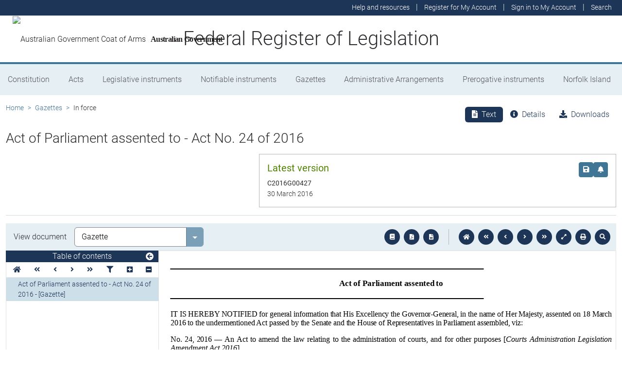

--- FILE ---
content_type: text/html
request_url: https://www.legislation.gov.au/C2016G00427/asmade/2016-03-30/text/original/epub/OEBPS/document_1/document_1.html
body_size: 984
content:
<?xml version="1.0" encoding="utf-8" standalone="no"?><!DOCTYPE html PUBLIC "-//W3C//DTD XHTML 1.1//EN" "http://www.w3.org/TR/xhtml11/DTD/xhtml11.dtd"><html xmlns="http://www.w3.org/1999/xhtml" xmlns:o="urn:schemas-microsoft-com:office:office"><head><meta http-equiv="Content-Type" content="application/xhtml+xml; charset=utf-8" /><meta http-equiv="Content-Style-Type" content="text/css" /><meta name="generator" content="Aspose.Words for .NET 20.2" /><title></title><!--[if gte mso 9]><xml><o:DocumentProperties><o:Author>Miller, Kelli</o:Author><o:LastAuthor>Kaub, Naomie (SEN)</o:LastAuthor><o:Revision>2</o:Revision><o:TotalTime>0</o:TotalTime><o:LastPrinted>2014-10-13T00:08:00Z</o:LastPrinted><o:Created>2016-03-23T22:35:00Z</o:Created><o:LastSaved>2016-03-23T22:35:00Z</o:LastSaved><o:Pages>1</o:Pages><o:Words>73</o:Words><o:Characters>421</o:Characters><o:Company>Office of Parliamentary Counsel</o:Company><o:Lines>3</o:Lines><o:Paragraphs>1</o:Paragraphs><o:CharactersWithSpaces>493</o:CharactersWithSpaces><o:Version>14.0000</o:Version></o:DocumentProperties></xml><![endif]--><link href="styles.css" type="text/css" rel="stylesheet" /></head><body><div><p><span>&#xa0;</span></p><p style="text-align:justify; line-height:80%; font-size:12pt"><span style="letter-spacing:-0.15pt">&#xa0;</span></p><p style="text-align:justify; line-height:80%; font-size:12pt"><span style="height:0pt; text-align:left; display:block; position:relative; z-index:-3"><img src="image.001.png" width="646" height="3" alt="" style="margin-top:-0.3pt; margin-left:-0.45pt; position:absolute" /></span><span style="font-family:Times, serif; letter-spacing:-0.1pt">&#xa0;</span></p><p style="text-align:justify; line-height:80%; font-size:12pt"><span style="font-family:Times, serif; letter-spacing:-0.1pt">&#xa0;</span></p><p style="text-align:center; line-height:80%; font-size:13pt"><span style="font-family:Times, serif; font-weight:bold; letter-spacing:-0.1pt">Act of Parliament assented to</span></p><p style="text-align:justify; line-height:80%; font-size:12pt"><span style="font-family:Times, serif; letter-spacing:-0.1pt">&#xa0;</span></p><p style="text-align:justify; line-height:80%; font-size:12pt"><a id="OLE_LINK1"></a><a id="OLE_LINK3"><span style="letter-spacing:-0.15pt">&#xa0;</span></a></p><p style="text-align:justify; line-height:80%; font-size:12pt"><span style="height:0pt; text-align:left; display:block; position:relative; z-index:-2"><img src="image.001.png" width="646" height="3" alt="" style="margin-top:-0.3pt; margin-left:-0.45pt; position:absolute" /></span><span style="font-family:Times, serif; letter-spacing:-0.1pt">&#xa0;</span></p><p style="text-align:justify; line-height:80%; font-size:12pt"><span style="font-family:Times, serif; letter-spacing:-0.1pt">&#xa0;</span></p><p style="text-align:justify; font-size:12pt"><span style="font-family:Times, serif; letter-spacing:-0.1pt">IT IS HEREBY NOTIFIED for general information that </span><span style="font-family:Times, serif; letter-spacing:-0.1pt">H</span><span style="font-family:Times, serif; letter-spacing:-0.1pt">is</span><span style="font-family:Times, serif; letter-spacing:-0.1pt"> Excellency the </span><span style="letter-spacing:-0.15pt">Governor-General</span><span style="font-family:Times, serif; letter-spacing:-0.1pt">, in the name of Her Majesty, assented </span><span style="font-family:Times, serif; letter-spacing:-0.1pt">on </span><span style="font-family:Times, serif; letter-spacing:-0.1pt">18 March 2016</span><span style="font-family:Times, serif; letter-spacing:-0.1pt"> </span><span style="font-family:Times, serif; letter-spacing:-0.1pt">to the undermentioned Act passed by the Senate and the House of Representatives in Parliament assembled, </span><span style="font-family:Times, serif; letter-spacing:-0.1pt">viz</span><span style="font-family:Times, serif; letter-spacing:-0.1pt">:</span></p><p style="text-align:justify; line-height:80%; font-size:12pt"><span style="letter-spacing:-0.1pt">&#xa0;</span></p><p style="margin-top:3pt; text-align:justify; font-size:12pt"><span style="letter-spacing:-0.1pt">No.</span><span style="letter-spacing:-0.1pt"> </span><span style="letter-spacing:-0.1pt">24</span><span style="letter-spacing:-0.1pt">,</span><span style="letter-spacing:-0.1pt"> </span><span style="letter-spacing:-0.1pt">20</span><span style="letter-spacing:-0.1pt">1</span><span style="letter-spacing:-0.1pt">6</span><span style="letter-spacing:-0.1pt"> –– </span><span>A</span><span>n Act to amend the law relating to the administration of courts, and for other purposes</span><span style="letter-spacing:-0.1pt"> </span><span style="letter-spacing:-0.1pt">[</span><span style="font-style:italic">Courts Administration Legislation Amendment </span><span style="font-style:italic">Act 2016</span><span style="letter-spacing:-0.1pt">].</span></p><p style="margin-top:3pt; text-align:justify; font-size:12pt"><span style="letter-spacing:-0.1pt">&#xa0;</span></p><p style="margin-top:3pt; text-align:justify; font-size:12pt"><span style="letter-spacing:-0.1pt">&#xa0;</span></p><p style="text-align:right; font-size:12pt"><span style="font-variant:small-caps">Rosemary Laing</span></p><p style="text-align:right; font-size:12pt"><span style="letter-spacing:-0.1pt">Clerk of the Senate</span><br /><span style="letter-spacing:-0.15pt">&#xa0;</span></p><p style="text-align:justify; line-height:80%; font-size:12pt"><span style="height:0pt; text-align:left; display:block; position:relative; z-index:-1"><img src="image.001.png" width="646" height="3" alt="" style="margin-top:-0.3pt; margin-left:-0.45pt; position:absolute" /></span><span style="font-family:Times, serif; letter-spacing:-0.1pt">&#xa0;</span></p></div></body></html>

--- FILE ---
content_type: text/css
request_url: https://www.legislation.gov.au/C2016G00427/asmade/2016-03-30/text/original/epub/OEBPS/document_1/styles.css
body_size: 450
content:
/*******************************************/
/* Styles for document saved to a stream   */
/* Generated by Aspose.Words for .NET 20.2 */
/*******************************************/

body { font-family:'Times New Roman', serif; font-size:10pt }
p { margin:0pt }
table { margin-top:0pt; margin-bottom:0pt }
.BalloonText { margin-bottom:0pt; line-height:normal; font-family:Tahoma, sans-serif; font-size:8pt }
.Footer { margin-bottom:0pt; line-height:normal; font-family:Calibri, sans-serif; font-size:11pt }
.Header { margin-bottom:0pt; line-height:normal; font-family:Calibri, sans-serif; font-size:11pt }
span.BalloonTextChar { font-family:Tahoma, sans-serif; font-size:8pt }